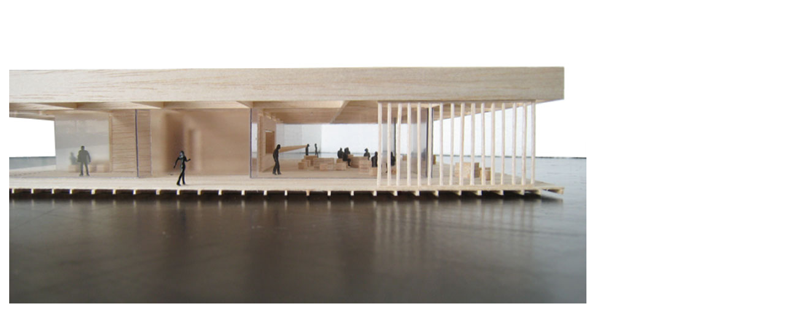

--- FILE ---
content_type: text/html
request_url: http://luukdietz.eu/home.html
body_size: 614
content:
<!DOCTYPE html PUBLIC "-//W3C//DTD XHTML 1.0 Transitional//EN" "http://www.w3.org/TR/xhtml1/DTD/xhtml1-transitional.dtd">
<html xmlns="http://www.w3.org/1999/xhtml">
<head>
<title>luuk dietz architect</title>
<meta http-equiv="Content-Type" content="text/html; charset=utf-8" />
<meta name="description" content="luuk dietz architect" />
<meta name="keywords" content="architect, architekt, architectuur, hout, bouwen, luuk, dietz, meubel, huis, woning," />
<meta name="lang" content="NL" />
<meta name="author" content="luuk dietz"/>
<meta name="publisher" content="luuk dietz" />
<meta name="distribution" content="global" />
<meta name="robots" content="index,follow" />
<meta name="revisit-after" content="12 days" />
<meta name="geo.position" content="52.37686;4.87434" />
<meta name="ICBM" content="52.37686, 4.87434" />
<meta name="geo.placename" content="AMSTERDAM" />
<meta name="geo.region" content="NL" />
<meta name="DC.title" content="luuk dietz" />
<link rel="SHORTCUT ICON" href="favicon.ico" />
<link rel='stylesheet' type='text/css' href='/js-css/ifr.css'/>


<style media="screen" type="text/css">
body{margin:0px;}
</style>
</head>

<body>
<img id="pic" src="/img/home.jpg" width="940" height="480"/>
</body>
</html>













--- FILE ---
content_type: text/css
request_url: http://luukdietz.eu/js-css/ifr.css
body_size: 441
content:
body {
	margin:auto;
	padding:0;
	border:0;
	width:1200px;
	background:#ffffff;
	font-size:80%;
	font-family:Calibri, Verdana;
	line-height:110%;
}
img {
	float:left;
	margin:0;
	border-style:solid;
	border-color:#ffffff;
	border-width:15px;
}

.nsml {
	border-style:solid;
	border-color:#ffffff;
	border-width:15px 20px 0 0;
	font-size:12px;
	text-align:justify;
	vertical-align:top;
	width:200px;
	background-color:#ffffff;
	color:#666666;
}

.ifrt {
	border-style:solid;
	border-color:#ffffff;
	border-width:15px 20px 0 0;
	font-size:11px;
	text-align:justify;
	vertical-align:top;
	width:200px;
	background-color:#ffffff;
	color:#888888;
}

.portfolio {
	border-style:solid;
	border-color:#ffffff;
	border-width:15px 20px 0 0;
	font-size:12px;
	text-align:justify;
	vertical-align:top;
	width:540px;
	background-color:#ffffff;
	color:#666666;
}

.button {
	position:absolute;
	left:755px;
	top:484px;
	color:#666666;
}

.newbutton {
	position:absolute;
	right:20px;
	top:484px;
}

.graybutton {
	filter:alpha(opacity=40);
	opacity:0.4;
}

.blackbutton {
	filter:alpha(opacity=100);
	opacity:1;
}



td
a.nana:link {color: #666666; text-decoration: none;}
a.nana:visited {color: #666666; text-decoration: none;}
a.nana:hover {color: #000; text-decoration: none;}
a.nana:active {color: #000;}

#entext {
	display:none;
}

#nltext {
	display:none;
}
